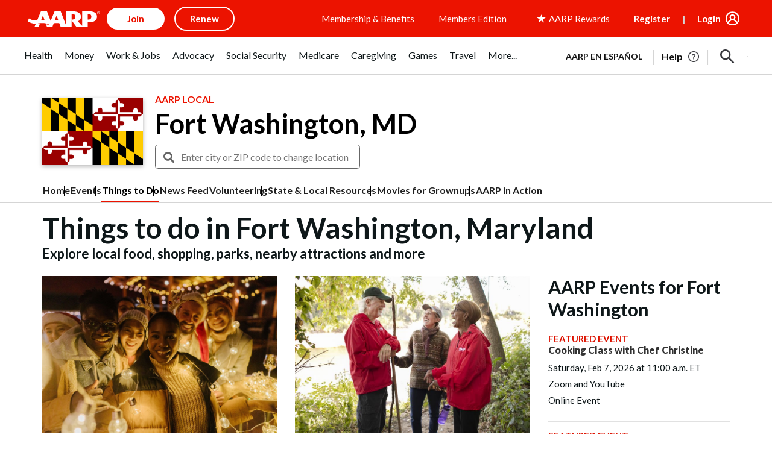

--- FILE ---
content_type: text/html; charset=utf-8
request_url: https://www.google.com/recaptcha/api2/aframe
body_size: 266
content:
<!DOCTYPE HTML><html><head><meta http-equiv="content-type" content="text/html; charset=UTF-8"></head><body><script nonce="n1c-9gCKeyqtv5HuKVkpoA">/** Anti-fraud and anti-abuse applications only. See google.com/recaptcha */ try{var clients={'sodar':'https://pagead2.googlesyndication.com/pagead/sodar?'};window.addEventListener("message",function(a){try{if(a.source===window.parent){var b=JSON.parse(a.data);var c=clients[b['id']];if(c){var d=document.createElement('img');d.src=c+b['params']+'&rc='+(localStorage.getItem("rc::a")?sessionStorage.getItem("rc::b"):"");window.document.body.appendChild(d);sessionStorage.setItem("rc::e",parseInt(sessionStorage.getItem("rc::e")||0)+1);localStorage.setItem("rc::h",'1769737580363');}}}catch(b){}});window.parent.postMessage("_grecaptcha_ready", "*");}catch(b){}</script></body></html>